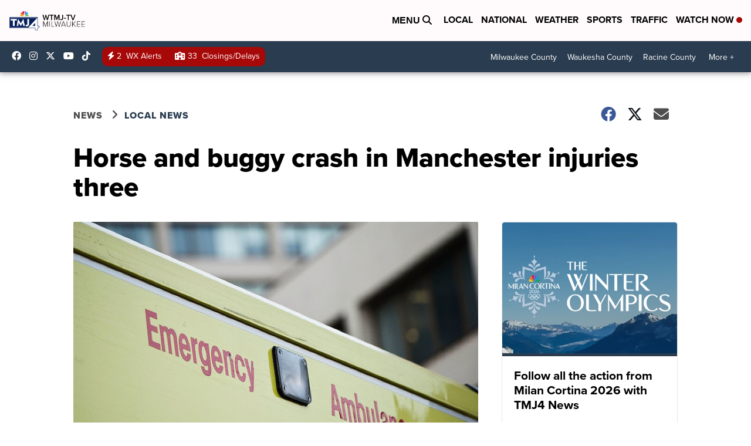

--- FILE ---
content_type: application/javascript; charset=utf-8
request_url: https://fundingchoicesmessages.google.com/f/AGSKWxVP-UmryzBd98gtZ7_QUQothHclK9HkMMy0bN2-OaiVUgmCgngh3m8pjv_dLHNmOXFXjxDJMNzor-fBZlJh3Tn1p01ejuAnkLJIw8wyayq8BKD-kmLYa2e64-70KzJJ821x2Kr1C9CU4TcuX84WyI7w8odloZJg3gr5DEjc0qncb2ohH_1qmdMC9s7X/_/ad_sticky./adgenerator./adfootright./ad-maven-.queue:-abp-has(.sponsored)
body_size: -1289
content:
window['0bec1160-c60a-42ec-a53e-919f10b42b16'] = true;